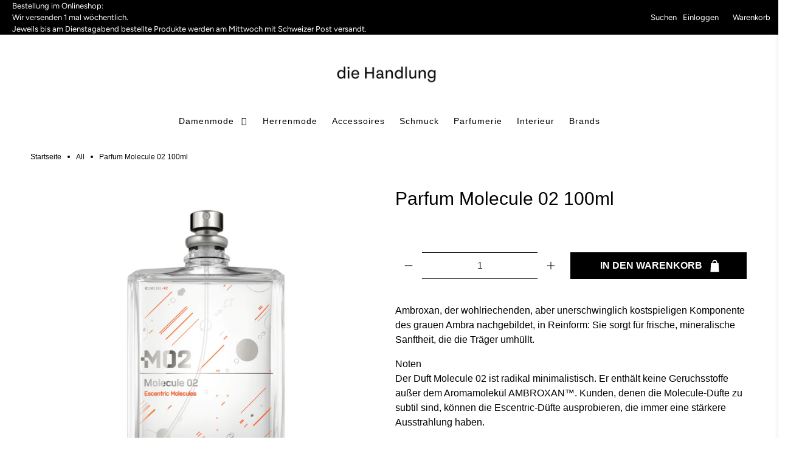

--- FILE ---
content_type: text/javascript; charset=utf-8
request_url: https://die-handlung.ch/products/parfum-molecule-02-100ml.js
body_size: 1505
content:
{"id":8245810266429,"title":"Parfum Molecule 02 100ml","handle":"parfum-molecule-02-100ml","description":"\u003cmeta charset=\"utf-8\"\u003e\u003cmeta charset=\"utf-8\"\u003e\n\u003cp\u003eAmbroxan, der wohlriechenden, aber unerschwinglich kostspieligen Komponente des grauen Ambra nachgebildet, in Reinform: Sie sorgt für frische, mineralische Sanftheit, die die Träger umhüllt.\u003c\/p\u003e\n\u003cp\u003eNoten\u003cbr\u003eDer Duft Molecule 02 ist radikal minimalistisch. Er enthält keine Geruchsstoffe außer dem Aromamolekül AMBROXAN™. Kunden, denen die Molecule-Düfte zu subtil sind, können die Escentric-Düfte ausprobieren, die immer eine stärkere Ausstrahlung haben.\u003c\/p\u003e\n\u003cmeta charset=\"utf-8\"\u003e\n\u003cp\u003e\u003cspan\u003e\u003cstrong\u003eEscentric Molecule\u003c\/strong\u003e ist das Label des Parfümeurs \u003c\/span\u003e\u003cspan\u003eGeza Schön\u003c\/span\u003e und feiert die Parfümerie als Kunst der Chemie.\u003c\/p\u003e\n\u003cp\u003eDie fünf Düfte werden in binären Paaren präsentiert. Jedes Paar untersucht ein Aromamolekül auf zwei verschiedene Arten.\u003c\/p\u003e\n\u003cp\u003eDie Düfte Escentric und Molecule in jeder Serie werden separat verkauft, die Serie hat somit 10 verschiede Düfte und können von Männern und Frauen getragen werden.\u003c\/p\u003e\n\u003cp\u003eDie \u003cstrong\u003eMolecule\u003c\/strong\u003e Variante beruht jeweils auf einem einzigen synthetischen Duftmolekül: ein revolutionärer Einsatz von Riechstoffen, eine Abkehr von der klassischen Duftpyramide mit Kopf, Herz und Basis – und gleichzeitig eine Würdigung moderner Syntheseparfümerie. Die Molecule's sind radikal minimalistisch. Sie enthalten keine Geruchsstoffe außer dem Aromamolekül, rein und einzigartig.\u003c\/p\u003e\n\u003cp\u003e\u003cspan\u003eDie Escentric Version eines Duftes lässt Schön olfaktorisch um das gleiche Molekül kreisen; er setzt es dabei in ungewöhnlich hoher Konzentration ein und lässt es von raffiniert-minimalistischen Kompositionen begleiten.\u003c\/span\u003e\u003c\/p\u003e","published_at":"2024-03-07T15:09:30+01:00","created_at":"2023-04-24T12:15:30+02:00","vendor":"Escentric Molecules","type":"Parfums","tags":["Escentric Molecules","Geza Schön","made in England","Parfum","Parfumerie"],"price":18900,"price_min":18900,"price_max":18900,"available":true,"price_varies":false,"compare_at_price":null,"compare_at_price_min":0,"compare_at_price_max":0,"compare_at_price_varies":false,"variants":[{"id":45072091251005,"title":"Default Title","option1":"Default Title","option2":null,"option3":null,"sku":"12296","requires_shipping":true,"taxable":true,"featured_image":null,"available":true,"name":"Parfum Molecule 02 100ml","public_title":null,"options":["Default Title"],"price":18900,"weight":0,"compare_at_price":null,"inventory_management":"shopify","barcode":"94692935","requires_selling_plan":false,"selling_plan_allocations":[]}],"images":["\/\/cdn.shopify.com\/s\/files\/1\/0710\/5442\/6429\/products\/M02_1.png?v=1715671278","\/\/cdn.shopify.com\/s\/files\/1\/0710\/5442\/6429\/products\/M02_2.png?v=1715669634","\/\/cdn.shopify.com\/s\/files\/1\/0710\/5442\/6429\/products\/E_M_02_660e9d5c-d364-4fb1-8282-a1e221539784.png?v=1715669653"],"featured_image":"\/\/cdn.shopify.com\/s\/files\/1\/0710\/5442\/6429\/products\/M02_1.png?v=1715671278","options":[{"name":"Title","position":1,"values":["Default Title"]}],"url":"\/products\/parfum-molecule-02-100ml","media":[{"alt":null,"id":33428029505853,"position":1,"preview_image":{"aspect_ratio":1.0,"height":1306,"width":1306,"src":"https:\/\/cdn.shopify.com\/s\/files\/1\/0710\/5442\/6429\/products\/M02_1.png?v=1715671278"},"aspect_ratio":1.0,"height":1306,"media_type":"image","src":"https:\/\/cdn.shopify.com\/s\/files\/1\/0710\/5442\/6429\/products\/M02_1.png?v=1715671278","width":1306},{"alt":null,"id":33428029538621,"position":2,"preview_image":{"aspect_ratio":1.0,"height":1384,"width":1384,"src":"https:\/\/cdn.shopify.com\/s\/files\/1\/0710\/5442\/6429\/products\/M02_2.png?v=1715669634"},"aspect_ratio":1.0,"height":1384,"media_type":"image","src":"https:\/\/cdn.shopify.com\/s\/files\/1\/0710\/5442\/6429\/products\/M02_2.png?v=1715669634","width":1384},{"alt":null,"id":33428029571389,"position":3,"preview_image":{"aspect_ratio":1.0,"height":1746,"width":1746,"src":"https:\/\/cdn.shopify.com\/s\/files\/1\/0710\/5442\/6429\/products\/E_M_02_660e9d5c-d364-4fb1-8282-a1e221539784.png?v=1715669653"},"aspect_ratio":1.0,"height":1746,"media_type":"image","src":"https:\/\/cdn.shopify.com\/s\/files\/1\/0710\/5442\/6429\/products\/E_M_02_660e9d5c-d364-4fb1-8282-a1e221539784.png?v=1715669653","width":1746}],"requires_selling_plan":false,"selling_plan_groups":[]}